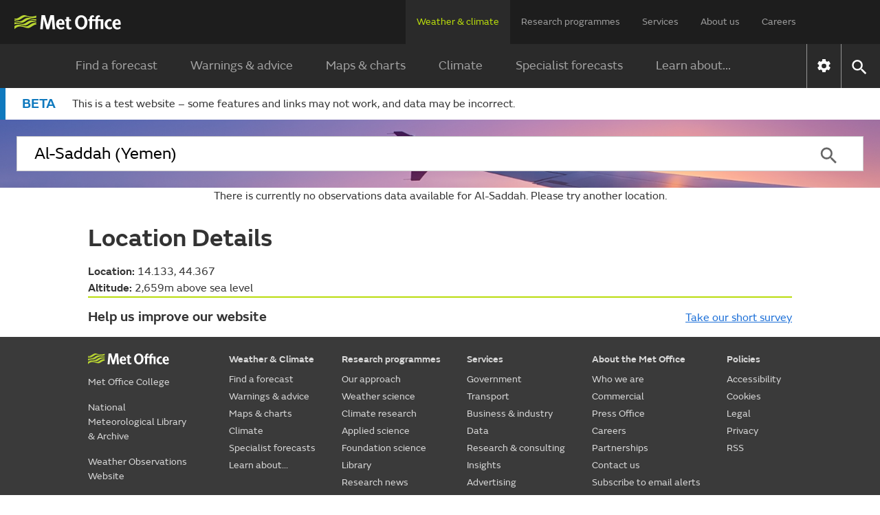

--- FILE ---
content_type: application/javascript
request_url: https://dev.weather.metoffice.gov.uk/public/gdpr-consent/setAbTestConsent.js?1755077315899
body_size: 415
content:
(() => {
    const setAbTestConsent = () => {
        if (!window.__tcfapi) {
            setTimeout(setAbTestConsent, 100);
        } else {
            window.__tcfapi('addEventListener', 2, (result, success) => {
                if (success && result.purpose.consents["1"]) {
                    document.cookie = `abTestConsent=true; path=/; max-age=${365 * 24 * 60 * 60}`;
                } else {
                    document.cookie = 'abTestConsent=; path=/; Expires=Thu, 01 Jan 1970 00:00:01 GMT;';
                }
            });
        }
    };

    setAbTestConsent();
})();